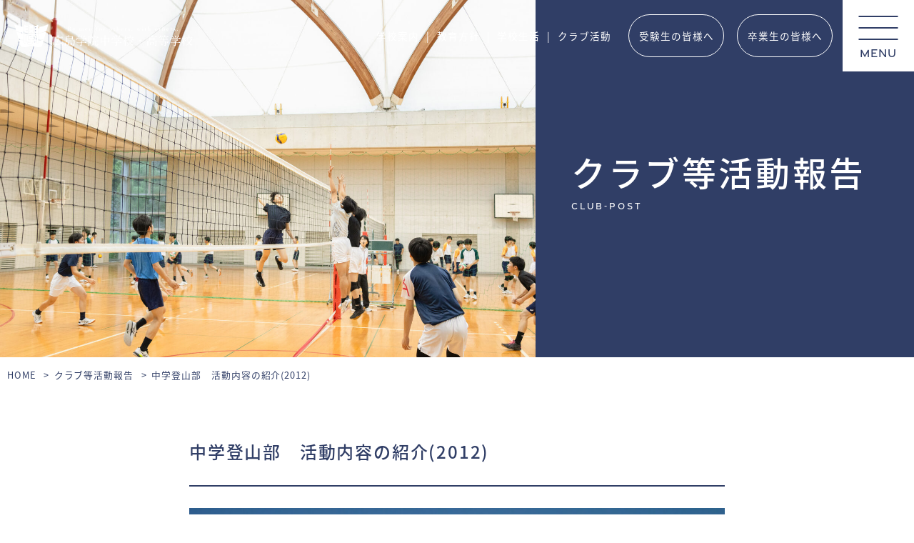

--- FILE ---
content_type: text/css
request_url: https://www.hiroshimagakuin.ed.jp/wp-content/themes/hiroshimagakuin2/css/page.css
body_size: 10808
content:
@charset "utf-8";
/* CSS Document */

/*トップコンテンツ*/
.page-top-contents{
	width: 100%;
	display: flex;
	flex-wrap: wrap;
	justify-content: space-between;
	align-items: center;
	background-color: #303e66;
}
.page-top-img{
	width: 750px;
	height: 500px;
	position: relative;
	overflow: hidden;
}
.page-top-img img{
	position: absolute;
	top: 50%;
	left: 50%;
	transform: translate(-50%,-50%);
	width: 100%;
	height: 100%;
	object-fit: cover;
}
.page-top-title{
	margin-left: 50px;
	width: calc(100% - 800px);
	color: #ffffff;
}
.page-top-title h1,
.page-top-title p.page-title{
	font-size: 3rem;
	font-weight: 500;
	letter-spacing: 0.075em;
}
.page-top-title p.En{
	margin-top: 6px;
	font-size: 0.8rem;
	font-weight: 300;
	letter-spacing: 0.22em;
}

/*パンくずリスト*/
.breadcrumb {
    width: calc(100% - 20px);
    margin: 15px auto 0;
}
.breadcrumb ul {
	color: #303e66;
    font-size: 0.8rem;
    letter-spacing: 0.075em;
}
.breadcrumb li {
    display: inline;
}
.breadcrumb li + li:before {
    content: ">";
    margin: 0.5em;
}


/*メインコンテンツ*/
main{
	padding: 80px 0 200px
}

/*ページコンテンツ*/
.page-wrap{
	width: 90%;
	max-width: 1100px;
	margin: 0 auto;
}

/*学校案内*/
.subpage-list{
	display: flex;
	justify-content: space-between;
	flex-wrap: wrap;
}
.subpage-list > li{
	width: calc(50% - 25px);
}
.subpage-list > li:nth-of-type(n+3){
	margin-top: 70px;
}
.subpage-thum{
	width: 100%;
	height: 350px;
	background-position: center center;
	background-size: cover;
}
.annai .subpage-thum.num1{
	background-image: url("../img/page/gaiyo.jpg");
}
.annai .subpage-thum.num2{
	background-image: url("../img/page/aisatsu.jpg");
}
.annai .subpage-thum.num3{
	background-image: url("../img/page/enkaku.jpg");
}
.annai .subpage-thum.num4{
	background-image: url("../img/page/symbol.jpg");
}
.annai .subpage-thum.num5{
	background-image: url("../img/page/kikin.jpg");
}
.annai .subpage-thum.num6{
	background-image: url("../img/page/access.jpg");
}
.annai .subpage-thum.num7{
	background-image: url("../img/page/shingaku.jpg");
}
.annai .subpage-thum.num8{
	background-image: url("../img/page/shisetsu.jpg");
}
.subpage-list h2{
	margin-top: 20px;
	text-align: center;
	color: #303e66;
	font-size: 2rem;
	font-weight: 500;
	letter-spacing: 0.075em;
}
.subpage-list p{
	text-align: justify;
	margin: 20px auto 0;
	width: 90%;
	font-size: 1rem;
	line-height: 1.8em;
	letter-spacing: 0.025em;
}
.subpage-link{
	width: 80%;
	margin: 20px auto 0;
}
.subpage-link li:not(:first-of-type){
	margin-top: 15px;
}
.subpage-link li a{
	display: block;
    text-align: center;
    font-size: 1rem;
	font-weight: 500;
    padding: 0em 2em;
    width: 100%;
    height: 60px;
    line-height: 56px;
    color: #303e66;
    border: 2px solid #303e66;
    -webkit-border-radius: 30px;
    border-radius: 30px;
    transition: .3s ease;
}
.subpage-link li a:hover{
	color: #ffffff;
	background-color: #303e66;
}

/*教育方針*/
.kyouiku .subpage-thum.num1{
	background-image: url("../img/page/policy.jpg");
}
.kyouiku .subpage-thum.num2{
	background-image: url("../img/page/ilp.jpg");
}
.kyouiku .subpage-thum.num3{
	background-image: url("../img/page/global.jpg");
}
.kyouiku .subpage-thum.num4{
	background-image: url("../img/page/cs.jpg");
}
.kyouiku .subpage-thum.num5{
	background-image: url("../img/page/religion.jpg");
}

/*学校生活*/
.seikatsu .subpage-thum.num1{
	background-image: url("../img/page/day.jpg");
	background-position: center top 25%;
}
.seikatsu .subpage-thum.num2{
	background-image: url("../img/page/year.jpg");
	background-position: center top 25%;
}
.seikatsu .subpage-thum.num3{
	background-image: url("../img/page/gyozi.jpg");
}
.seikatsu .subpage-thum.num4{
	background-image: url("../img/page/club.jpg");
}
.seikatsu .subpage-thum.num5{
	background-image: url("../img/page/setokai.jpg");
}

/*下層ページ用*/
h2.page{
    text-align: center;
    color: #303e66;
    font-size: 2rem;
    font-weight: 500;
    letter-spacing: 0.075em;
}
h2.page span{
	font-size: 0.7em;
}
.sub-title{
	text-align: center;
}
.sub-title h3{
	display: inline;
	padding: 0 0.5em;
    color: #303e66;
    font-size: 1.5rem;
    font-weight: 500;
    letter-spacing: 0.075em;
	background: linear-gradient(#d6d8e0, #d6d8e0) right bottom / 100% 0.5em no-repeat;
}


/*アクセス*/
.map-con{
	
}
.map{
	margin-top: 30px;
}
.map iframe{
	width: 100%;
	height: 450px;
}
.map-link{
	display: block;
    margin: 35px auto 0;
    text-align: center;
    font-size: 1rem;
    font-weight: 500;
    padding: 0em 2em;
    width: 400px;
    height: 60px;
    line-height: 56px;
    color: #303e66;
    border: 2px solid #303e66;
    border-radius: 30px;
    -webkit-border-radius: 30px;
    transition: .3s ease;
	position: relative;
}
.map-link::after{
	position: absolute;
	top: 50%;
	right: 15px;
	z-index: 1;
	transform: translateY(-50%);
	font: var(--fa-font-solid);
    content: "\f08e";
}
.map-link:hover{
	color: #ffffff;
	background-color: #303e66;
}
.submap-con{
	margin-top: 80px;
}
.submap{
	width: 100%;
	max-width: 750px;
	margin: 30px auto 0;
}
.submap + .sub-title{
	margin-top: 60px;
}
.access-list{
	width: 100%;
	max-width: 750px;
	margin: 30px auto 0;
}
.access-list dt{
	color: #303e66;
    font-size: 1.25rem;
    font-weight: 500;
    letter-spacing: 0.075em;
}
.access-list dd{
    font-size: 1rem;
	line-height: 2em;
}
.access-list dd + dt{
	margin-top: 1em;
}
.access-link-wrap{
	margin-top: 80px;
}
.access-link{
	width: 100%;
	max-width: 750px;
	margin: 30px auto 0;
}
.access-link li a{
	display: block;
    text-align: center;
    font-size: 1rem;
    font-weight: 500;
    padding: 0em 2em;
    width: 100%;
    height: 60px;
    line-height: 56px;
    color: #303e66;
    border: 2px solid #303e66;
    -webkit-border-radius: 30px;
    border-radius: 30px;
    transition: .3s ease;
	position: relative;
}
.access-link li a::after{
	position: absolute;
	top: 50%;
	right: 15px;
	z-index: 1;
	transform: translateY(-50%);
	font: var(--fa-font-solid);
    content: "\f08e";
}
.access-link li a:hover{
	color: #ffffff;
	background-color: #303e66;
}
.access-link li:not(:first-of-type) {
    margin-top: 15px;
}


/*学校長挨拶*/
.aisatsu > p{
	margin-top: 30px;
	font-size: 1rem;
    line-height: 2em;
}
.principal-img{
	margin-top: 40px;
	position: relative;
	width: 100%;
	height: 450px;
	background-image: url("../img/page/aisatsu.jpg");
	background-position: center center;
	background-size: cover;
}
.principal-bio{
	position: absolute;
	bottom: 15px;
	left: 15px;
	z-index: 1;
	color: #ffffff;
}
.principal-bio span{
	font-size: 1rem;
	font-weight: 500;
	letter-spacing: 0.075em;
}
.principal-bio p{
	font-size: 2rem;
	font-weight: 500;
	letter-spacing: 0.075em;
}


/*設立母体・沿革*/
.enkaku > p{
	margin-top: 30px;
	font-size: 1rem;
    line-height: 2em;
}
.enkaku > p + h2,
.jesuits-con + h2{
	margin-top: 80px;
}
.jesuits-con{
	margin-top: 30px;
	padding: 40px;
	border: 3px solid #303e66;
	-webkit-border-radius: 20px;
	border-radius: 20px;
	position: relative;
	display: flex;
	flex-wrap: wrap;
	justify-content: space-between;
	align-items: center;
}
.jesuits-con-title{
	position: absolute;
	top: 0px;
	left: 50%;
	transform: translate(-50%,-50%);
	text-align: center;
	width: 100%;
}
.jesuits-con-title h3{
	display: inline-block;
	color: #303e66;
    font-size: 1.5rem;
    font-weight: 500;
    letter-spacing: 0.075em;
	line-height: 1em;
	padding: 0 0.5em;
	background-color: #ffffff;
}
.jesuits-con-img{
	width: 180px;
}
.jesuits-con-text{
	width: calc(100% - 200px);
}
.jesuits-con-text p{
	font-size: 1rem;
    line-height: 2em;
}
.history-con{
	margin-top: 30px;
}
.history-con > ul{
	position: relative;
	padding-bottom: 60px;
}
.history-con > ul::before{
	content: "";
	position: absolute;
	top: 5px;
	left: 255px;
	z-index: 1;
	transform: translateX(-50%);
	width: 3px;
	height: 100%;
	background-color: #303e66;
}
.history-con > ul > li{
	display: flex;
	justify-content: space-between;
}
.history-con > ul > li:not(:first-of-type){
	margin-top: 60px;
}
.history-con > ul li .history-con-left{
	width: 220px;
	text-align: right;
	color: #303e66;
	font-size: 1.8rem;
	font-weight: 500;
	letter-spacing: 0.075em;
	line-height: 1em;
}
.history-con > ul li .history-con-right{
	width: calc(100% - 290px);
	position: relative;
}
.history-con > ul li .history-con-right::before{
	content: "";
	position: absolute;
	top: 5px;
	left: -35px;
	z-index: 2;
	transform: translateX(-50%);
	width: 22px;
	height: 22px;
	background-color: #ffffff;
	border: 3px solid #303e66;
	-webkit-border-radius: 50%;
	border-radius: 50%;
}
.history-con > ul li .history-con-right p{
	font-size: 1rem;
    line-height: 2em;
}
.history-con-img{
	margin-top: 10px;
}
.history-con-img li{
	width: 185px;
	margin-right: 10px;
}


/*学校概要*/
.gaiyo-table{
	margin-top: 30px;
	border-collapse: collapse;
	width: 100%;
}
.gaiyo-table th,
.gaiyo-table td{
	font-size: 1.25rem;
    letter-spacing: 0.075em;
	padding: 2em 1em;
}
.gaiyo-table th{
	color: #303e66;
	font-weight: 500;
	border-bottom: 3px solid #303e66;
}
.gaiyo-table td{
	font-weight: 300;
	border-bottom: 3px solid #c5c5c5;
}
.gaiyo-table + h2,
.gaiyo > dl + h2{
	margin-top: 80px;
}
.system-map{
	margin: 30px auto 0;
	width: 100%;
	max-width: 750px;
}
.gaiyo > dl{
	margin-top: 60px;
	width: 100%;
}
.gaiyo > dl dt{
	color: #303e66;
    font-size: 1.25rem;
    font-weight: 500;
    letter-spacing: 0.075em;
}
.gaiyo > dl dt:nth-of-type(even){
	color: #d6aa2f;
}
.gaiyo > dl dd{
    font-size: 1rem;
	line-height: 2em;
}
.gaiyo > dl dd + dt{
	margin-top: 1em;
}
.gaiyo > p.min{
	margin: 30px auto 0;
	width: 100%;
	max-width: 750px;
    font-size: 1rem;
    line-height: 2em;
}
.gaiyo .sub-title{
	margin-top: 60px;
}
.sister-school{
	margin-top: 30px;
	display: flex;
	justify-content: center;
	flex-wrap: wrap;
}
.sister-school li{
	width: calc(100% / 3 - 10px);
	margin: 0 5px;
}
.sister-school li a{
	display: flex;
    justify-content: center;
    align-items: center;
    font-size: 1rem;
    font-weight: 500;
    padding: 0em 2em;
    width: 100%;
    height: 90px;
    line-height: 86px;
    color: #303e66;
    border: 2px solid #303e66;
    -webkit-border-radius: 45px;
    border-radius: 45px;
    transition: .3s ease;
    position: relative;
}
.sister-school li a:hover{
	color: #ffffff;
	background-color: #303e66;
}
.sister-school li a img{
    width: 40px;
    object-fit: contain;
    margin-right: 8px;
}

/*奨学金制度*/
.scholarship-list{
	margin-top: 30px;
	position: relative;
}
.scholarship-list::before{
	content: "";
	position: absolute;
	top: 0;
	left: 50%;
	z-index: 0;
	transform: translateX(-50%);
	width: 150px;
	height: calc(100% - 120px);
	background-color: #303e66;
}
.scholarship-list::after{
	content: "";
	position: absolute;
	bottom: 60px;
	left: 50%;
	z-index: 0;
	transform: translateX(-50%);
	width: 150px;
	height: 60px;
	background-color: #303e66;
	clip-path: polygon(50% 100%, 0 0, 100% 0);
}
.scholarship-list ul{
	position: relative;
	z-index: 2;
}
.scholarship-list li{
	width: 100%;
	padding: 60px 40px;
	background-color: #ffffff;
	border: 3px solid #303e66;
	-webkit-border-radius: 20px;
	border-radius: 20px;
}
.scholarship-list li:not(:first-of-type){
	margin-top: 40px;
}
.scholarship-list li h3{
	text-align: center;
	color: #303e66;
	font-size: 1.5rem;
    font-weight: 500;
    letter-spacing: 0.075em;
}
.scholarship-list li p{
	margin-top: 10px;
	font-size: 1rem;
    line-height: 2em;
}
.scholarship-list ul + p{
	margin-top: 150px;
	text-align: center;
	color: #303e66;
	font-size: 1.5rem;
    font-weight: 500;
    letter-spacing: 0.075em;
}


/*卒業生の進路*/
.shingaku .sub-title{
	margin-top: 30px;
}
.shingaku .sub-title h3{
	background: none;
}
.shingaku .sub-title h3 span{
    background: linear-gradient(#d6d8e0, #d6d8e0) right bottom / 100% 0.5em no-repeat;
}
.shinro-table{
	margin-top: 30px;
	width: 100%;
	border-collapse: collapse;
}
.shinro-table th,
.shinro-table td{
	width: calc(100% / 3);
	text-align: center;
	font-size: 1.25rem;
    letter-spacing: 0.075em;
    padding: 1em;
}
.shinro-table td:nth-of-type(1){
	color: #303e66;
	font-weight: 500;
	border-bottom: 3px solid #303e66;
}
.shinro-table td:nth-of-type(2),
.shinro-table td:nth-of-type(3){
	font-weight: 300;
    border-bottom: 3px solid #c5c5c5;
}
.shinro-total{
	margin-top: 60px;
	text-align: center;
}
.shinro-total p{
	color: #303e66;
    font-size: 2rem;
    font-weight: 500;
    letter-spacing: 0.075em;
}
.shinro-total p span{
	font-size: 1.5em;
	padding: 0 0.25em;
}
p.shinro-coution{
	margin-top: 30px;
	font-size: 1rem;
	line-height: 2em;
}


/*施設案内*/
.shisetsu-map{
	margin-top: 30px;
}
.new-build{
	margin-top: 30px;
}
.new-build > p{
	text-align: justify;
    margin-top: 20px;
    font-size: 1rem;
    line-height: 1.8em;
    letter-spacing: 0.025em;
}
.new-build-link{
	display: block;
	margin-top: 30px;
}
.main-shisetsu{
	margin-top: 70px;
}
.main-shisetsu li{
	position: relative;
}
.main-shisetsu li:not(:first-of-type){
	margin-top: 70px;
}
.main-shisetsu li .shisetsu-name{
	position: absolute;
	top: 0;
	left: 0;
	z-index: 1;
	font-size: 1rem;
    line-height: 1.8em;
    letter-spacing: 0.025em;
	padding: 0.75em 1.5em;
	color: #ffffff;
	background-color: rgba(0,0,0,0.45);
}
.main-shisetsu li p{
	text-align: justify;
    margin-top: 20px;
    font-size: 1rem;
    line-height: 1.8em;
    letter-spacing: 0.025em;
}
.shisetsu-gallery{
	margin-top: 60px;
	display: flex;
	flex-wrap: wrap;
	justify-content: space-between;
}
.shisetsu-gallery li{
	width: calc(100% / 3 - 20px);
}
.shisetsu-gallery li:nth-of-type(n+4){
	margin-top: 40px;
}
.shisetsu-gallery li a{
	display: block;
	width: 100%;
	position: relative;
}
.shisetsu-gallery li a::before{
	content: "";
	position: absolute;
	top: 0;
	left: 0;
	z-index: 1;
	width: 100%;
	height: 100%;
	background-color: rgba(0,0,0,0.6);
	transition: .3s ease;
	opacity: 0;
}
.shisetsu-gallery li a:hover::before{
	opacity: 1;
}
.shisetsu-gallery li a::after{
	font: var(--fa-font-solid);
    content: "\f00e";
	position: absolute;
	bottom: 10px;
	right: 10px;
	z-index: 2;
	color: #ffffff;
	font-size: 20px;
}
.shisetsu-gallery li p{
	margin-top: 15px;
	text-align: center;
	color: #303e66;
	font-size: 1.25rem;
    font-weight: 500;
    letter-spacing: 0.075em;
}


/*校章・校歌・制服*/
.emblem-logo{
	margin: 30px auto 0;
	width: 180px;
}
.emblem > p{
	text-align: center;
	margin-top: 30px;
	font-size: 1rem;
	line-height: 2em;
}
.song{
	margin-top: 80px;
}
.song .sheet{
	margin: 30px auto 0;
	width: 100%;
	max-width: 400px;
}
.song audio{
	display: block;
	margin: 30px auto 0;
	width: 100%;
	max-width: 400px;
}
.song .lyrics{
	margin: 80px auto 0;
	width: 100%;
	max-width: 750px;
}
.song .lyrics ul{
	display: flex;
	flex-direction: row-reverse;/* 右から左へ並べる */
	justify-content: space-between;
	width: 100%;
}
.song .lyrics ul li{
	writing-mode: vertical-rl; /* 縦書き（右から左へ） */
	width: calc(100% / 3 - 20px); 
	font-size: 1rem;
	line-height: 2.5em;
	position: relative;
}
.lyrics li::before {
	position: absolute;
	top: 0;
	right: 0;
	transform: translateY(-200%);
}
.lyrics li:nth-child(1)::before {
	content: "一";
}
.lyrics li:nth-child(2)::before {
	content: "二";
}
.lyrics li:nth-child(3)::before {
	content: "三";
}
.uniform{
	margin-top: 80px;
}
.uniform > p{
	margin-top: 30px;
	font-size: 1rem;
	line-height: 2em;
}
.uniform-list{
	margin: 80px auto 0;
	width: 100%;
	max-width: 750px;
}
.uniform-list ul li{
	
}
.uniform-list ul li:nth-of-type(2){
	margin-top: 60px;
}
.uniform-img{
	position: relative;
}
.uniform-img h3{
	display: inline-block;
	position: absolute;
	top: 0;
	left: 50%;
	z-index: 1;
	transform: translate(-50%,-50%);
	text-align: center;
	width: 200px;
	height: 40px;
	font-size: 1.2rem;
	line-height: 34px;
	color: #303e66;
	background-color: #ffffff;
	border: 3px solid #303e66;
	-webkit-border-radius: 20px;
	border-radius: 20px;
}
.uniform-img + p{
	margin-top: 8px;
	text-align: center;
	font-size: 1rem;
	line-height: 2em;
}

/*クラブ活動*/
.club-page + .club-report{
	margin-top: 80px;
}
.club-report > ul{
	margin-top: 30px;
	display: flex;
	flex-wrap: wrap;
	justify-content: space-between;
}
.club-report > ul > li{
	width: calc(25% - 20px);
}
.club-report > ul > li .day{
	font-size: 0.7rem;
	letter-spacing: 0.075em;
}
.club-report > ul > li .report-img{
	position: relative;
}
.club-report > ul > li a{
	opacity: 1;
	transition: .3s ease;
}
.club-report > ul > li a:hover{
	opacity: 0.5;
}
.club-report > ul > li .report-cate{
	position: absolute;
	display: inline-block;
	top: 0;
	left: 0;
	z-index: 1;
	color: #ffffff;
	background-color: #d6aa2f;
	padding: 0.25em 0.5em;
	font-size: 0.7rem;
	letter-spacing: 0.075em;
	width: auto;
}
.club-report > ul > li .report-img + a{
	display: block;
	margin-top: 8px;
}
.club-report > ul > li h3{
	color: #303e66;
	font-size: 1rem;
	line-height: 1.8em;
	letter-spacing: 0.025em;
}
.report-link{
	display: block;
    margin: 35px auto 0;
    text-align: center;
    font-size: 1rem;
    font-weight: 500;
    padding: 0em 2em;
    width: 100%;
	max-width: 750px;
    height: 60px;
    line-height: 56px;
    color: #303e66;
    border: 2px solid #303e66;
    border-radius: 30px;
    -webkit-border-radius: 30px;
    transition: .3s ease;
    position: relative;
}
.report-link::after {
    position: absolute;
    top: 50%;
    right: 20px;
    z-index: 1;
    transform: translateY(-50%);
    font: var(--fa-font-brands);
    content: "\f16d";
	font-size: 1.5rem;
}
.report-link:hover{
	color: #ffffff;
	background-color: #303e66;
}
.club-con{
	margin-top: 80px;
}
.club-con > ul{
	margin-top: 30px;
    display: flex;
    flex-wrap: wrap;
    justify-content: flex-start;
}
.club-con > ul li{
	width: calc(100% / 3 - 20px);
	margin: 0 10px;
}
.club-con > ul li:nth-of-type(n+4) {
    margin-top: 40px;
}
.club-con > ul li img{
	width: 100%;
	height: 220px;
	object-fit: cover;
	vertical-align: middle;
}
.club-con > ul li .club-con-link{
	margin-top: 25px;
	display: block;
    text-align: center;
    font-size: 1rem;
    font-weight: 500;
    padding: 0em 2em;
    width: 100%;
    height: 60px;
    line-height: 56px;
    color: #303e66;
    border: 2px solid #303e66;
    -webkit-border-radius: 30px;
    border-radius: 30px;
    transition: .3s ease;
}
.club-con > ul li .club-con-link:hover{
	color: #ffffff;
	background-color: #303e66;
}
.club-page{
	padding: 30px 0;
}
.club-page.sample{
	padding: 150px 0;
    text-align: center;
    background-color: #E3E3E3;
}



/*学院の1日*/
section.day{
	position: relative;
	margin: 0 auto;
	width: 100%;
	max-width: 750px;
}
section.day::before{
	content: "";
    position: absolute;
    top: 0;
    left: 35px;
    z-index: 1;
    transform: translateX(-50%);
    width: 3px;
    height: 100%;
    background-color: #303e66;
}
.day-list{
	width: 100%;
	padding-left: 70px;
}
.day-list li:not(:first-of-type){
	margin-top: 80px;
}
.day-list li.rest{
	background-color: #d7d7d7;
	text-align: center;
	padding: 2em;
	color: #303e66;
    font-size: 2rem;
    font-weight: 500;
    letter-spacing: 0.075em;
	position: relative;
}
.day-list li.rest::before{
	content: "";
	position: absolute;
	top: 50%;
	left: 1px;
	transform: translate(-100%,-50%);
	z-index: 1;
	width: 30px;
	height: 40px;
	clip-path: polygon(100% 0, 100% 100%, 0 50%);
	background-color: #d7d7d7;
}
.day-list li.rest span{
	font-size: 0.8em;
}
.day-list li span{
	display: block;
	margin-top: 25px;
	color: #303e66;
	font-size: 1.2rem;
	font-weight: 500;
	letter-spacing: 0.075em;
}
.day-list li h2{
	margin-top: 15px;
	color: #303e66;
    font-size: 2rem;
    font-weight: 500;
    letter-spacing: 0.075em;
	position: relative;
}
.day-list li h2::before{
	content: "";
    position: absolute;
    top: 15px;
    left: -35px;
    z-index: 2;
    transform: translateX(-50%);
    width: 22px;
    height: 22px;
    background-color: #ffffff;
    border: 3px solid #303e66;
    -webkit-border-radius: 50%;
    border-radius: 50%;
}
.day-list li h2 + p{
	margin-top: 20px;
	font-size: 1rem;
	line-height: 2em;
}
.day-img{
	position: relative;
}
.day-img-deco{
	position: absolute;
	bottom: 0;
	right: 0;
	z-index: 1;
	width: 45%;
	transform: translate(10%,10%);
	border: 3px solid #ffffff;
}



/*行事予定*/
.gyozi-cale{
	margin: 30px auto 0;
	width: 100%;
	max-width: 750px;
}
.gyozi-cale iframe{
	width: 100%;
	height: 700px;
}
.gyozi-cale + .sub-title{
	margin-top: 80px;
}
.gyozi-link{
	width: 100%;
    max-width: 750px;
    margin: 30px auto 0;
}
.gyozi-link li:not(:first-of-type) {
    margin-top: 15px;
}
.gyozi-link li a{
    display: block;
    text-align: center;
    font-size: 1rem;
    font-weight: 500;
    padding: 0em 2em;
    width: 100%;
    height: 60px;
    line-height: 56px;
    color: #303e66;
    border: 2px solid #303e66;
    -webkit-border-radius: 30px;
    border-radius: 30px;
    transition: .3s ease;
    position: relative;
}
.gyozi-link li a:hover{
	color: #ffffff;
	background-color: #303e66;
}
.gyozi-link li a::after{
    position: absolute;
    top: 50%;
    right: 20px;
    z-index: 1;
    transform: translateY(-50%);
    font: var(--fa-font-solid);
    content: "\f1c1";
	font-size: 1.2rem;
}
.gyozi-link li p{
	margin-top: 8px;
	text-align: center;
	font-size: 0.9rem;
	letter-spacing: 0.075em;
}

/*生徒会活動*/
.single-report{
	
}
.single-report li a{
	display: block;
	padding: 1.5em 9em 1.5em 0;
	border-bottom: 3px solid #303e66;
	display: flex;
	flex-wrap: wrap;
	align-items: center;
	position: relative;
	transition: .3s ease;
}
.single-report li a::before{
	content: "詳しくはこちら ＞";
	position: absolute;
	top: 50%;
	right: 0;
	z-index: 1;
	transform: translateY(-50%);
	color: #303e66;
	font-size: 1rem;
	font-weight: 500;
	line-height: 1em;
}
.single-report li a:hover{
	background-color: #d6d8e0;
}
.single-report li a span{
	font-size: 0.8rem;
	letter-spacing: 0.13em;
	margin-right: 1em;
}
.single-report li a h2{
	color: #303e66;
	font-size: 1rem;
	font-weight: 500;
	letter-spacing: 0.025em;
}
.single-report li a.link-thumb {
	display: flex;
	flex-wrap: wrap;
	gap: 15px;
}
.single-report li a.link-thumb img{
	width: 200px;
}
.single-report li a.link-thumb div{
	flex: 1;
	padding-right: 140px;
}

/*
.post-page-num{
	margin-top: 60px;
	display: flex;
	justify-content: center;
}
.post-page-num li{
	width: 50px;
	height: 50px;
	margin: 0 7px;
}
.post-page-num li a{
	display: block;
	width: 100%;
	height: 100%;
	text-align: center;
	border: 1px solid #303e66;
	-webkit-border-radius: 50%;
	border-radius: 50%;
	color: #303e66;
	font-size: 1.5rem;
	font-weight: 500;
	line-height: 48px;
	transition: .3s ease;
}
.post-page-num li.now a{
	color: #ffffff;
	background-color: #303e66;
}
.post-page-num li a:hover{
	color: #ffffff;
	background-color: #303e66;
}
*/

.pagination{
	margin-top: 60px;
	display: flex;
	justify-content: center;
	position: relative;
	overflow: hidden;
}
.pagination li{
	width: 50px;
	height: 50px;
	margin: 0 7px;
}
.pagination li span,
.pagination li a{
	display: block;
	width: 100%;
	height: 100%;
	text-align: center;
	border: 1px solid #303e66;
	-webkit-border-radius: 50%;
	border-radius: 50%;
	color: #303e66;
	font-size: 1.5rem;
	font-weight: 500;
	line-height: 48px;
	transition: .3s ease;
}
.pagination li.active span{
	color: #ffffff;
	background-color: #303e66;
}
.pagination li a:hover{
	color: #ffffff;
	background-color: #303e66;
}


/*学院の1年*/
section.year{
	position: relative;
	margin: 0 auto;
	width: 100%;
	max-width: 750px;
	padding-bottom: 60px;
}
section.year::before{
	content: "";
    position: absolute;
    top: 15px;
    left: 35px;
    z-index: 1;
    transform: translateX(-50%);
    width: 3px;
    height: 100%;
    background-color: #303e66;
}
.year-list{
	width: 100%;
	padding-left: 70px;
}
.year-list > li:not(:first-of-type){
	margin-top: 80px;
}
.year-list > li h2{
	color: #303e66;
    font-size: 2rem;
    font-weight: 500;
    letter-spacing: 0.075em;
	position: relative;
}
.year-list > li h2::before{
	content: "";
    position: absolute;
    top: 15px;
    left: -35px;
    z-index: 2;
    transform: translateX(-50%);
    width: 22px;
    height: 22px;
    background-color: #ffffff;
    border: 3px solid #303e66;
    -webkit-border-radius: 50%;
    border-radius: 50%;
}
.year-list > li > p{
	margin-top: 10px;
	color: #303e66;
	font-size: 1rem;
	line-height: 1.8em;
}
.year-list > li > span{
	margin-top: 8px;
	font-size: 0.8em;
}
.month-event{
	margin-top: 15px;
	display: flex;
	flex-wrap: wrap;
}
.month-event li{
	width: calc(100% / 2 - 20px);
	margin-right: 20px;
}
.month-event li h3{
	margin-top: 10px;
	color: #303e66;
    font-size: 1rem;
    font-weight: 500;
    letter-spacing: 0.075em;
}
.month-event li p{
	font-size: 0.8rem;
	line-height: 1.8em;
}
.month-event li a{
	display: block;
	width: 100%;
	position: relative;
}
.month-event li a::before{
	content: "";
	position: absolute;
	top: 0;
	left: 0;
	z-index: 1;
	width: 100%;
	height: 100%;
	background-color: rgba(0,0,0,0.6);
	transition: .3s ease;
	opacity: 0;
}
.month-event li a:hover::before{
	opacity: 1;
}
.month-event li a::after{
	font: var(--fa-font-solid);
    content: "\f00e";
	position: absolute;
	bottom: 10px;
	right: 10px;
	z-index: 2;
	color: #ffffff;
	font-size: 20px;
}
.month-event li a img{
	width: 100%;
	height: 220px;
	object-fit: cover;
}


/*社会奉仕*/
.social p{
	margin-top: 30px;
	font-size: 1rem;
	line-height: 2em;
}
.social p span{
	color: #d6aa2f;
}
.cs .active{
	margin-top: 80px;
}
.cs .active h2 + .sub-title{
	margin-top: 30px;
}
.main-active-list{
	margin-top: 30px;
	display: flex;
	flex-wrap: wrap;
	justify-content: space-between;
}
.main-active-list li{
	width: 100%;
}
.main-active-list li:nth-of-type(n+2){
	margin-top: 60px;
}
.main-active-list li img{
	width: 100%;
	height: 450px;
	object-fit: cover;
}
.main-active-list li h4{
	margin-top: 15px;
	text-align: center;
	width: 100%;
	color: #303e66;
	font-size: 1.25rem;
	font-weight: 500;
	letter-spacing: 0.075em;
}
.main-active-list li p{
	text-align: center;
	margin-top: 15px;
	font-size: 1rem;
	line-height: 2em;
}
.main-active-list + .sub-title,
.sub-active-list + .sub-title{
	margin-top: 80px;
}
.sub-active-list{
	margin-top: 80px;
	text-align: center;
}
.sub-active-list p{
	display: inline-block;
	text-align: left;
	font-size: 1.25rem;
	line-height: 2em;
	font-weight: 300;
	letter-spacing: 0.075em;
}


/*���ی�*/
.global > p{
	font-size: 1rem;
	line-height: 2em;
}
.training{
	margin-top: 80px;
}
.training > h2 + p{
	margin-top: 30px;
	text-align: center;
	font-size: 1rem;
	line-height: 2em;
}
.training-purpose{
	margin-top: 45px;
	padding: 40px;
	border: 3px solid #303e66;
	-webkit-border-radius: 20px;
	border-radius: 20px;
	position: relative;
	text-align: center;
}
.training-purpose-title{
	position: absolute;
	top: 0px;
	left: 50%;
	transform: translate(-50%,-50%);
	text-align: center;
	width: 100%;
}
.training-purpose-title h3{
	display: inline-block;
	color: #303e66;
    font-size: 1.5rem;
    font-weight: 500;
    letter-spacing: 0.075em;
	line-height: 1em;
	padding: 0 0.5em;
	background-color: #ffffff;
}
.training-purpose p{
	display: inline-block;
	text-align: left;
	font-size: 1.25rem;
    line-height: 2em;
}
.global-gallery{
	margin-top: 30px;
	display: flex;
	flex-wrap: wrap;
	justify-content: space-between;
}
.global-gallery li{
	width: 50%;
	height: 350px;
	background-position: center center;
	background-size: cover;
}
.global-gallery li.num1{
	background-image: url("../img/page/kyoiku/global/01.jpg");
	width: 100%;
	height: 450px;
}
.global-gallery li.num2{
	background-image: url("../img/page/kyoiku/global/02.jpg");
}
.global-gallery li.num3{
	background-image: url("../img/page/kyoiku/global/03.jpg");
	width: 100%;
	height: 450px;
}
.global-gallery li.num4{
	background-image: url("../img/page/kyoiku/global/04.jpg");
}
.global-gallery li.num5{
	background-image: url("../img/page/kyoiku/global/11.jpg");
	width: 100%;
	height: 450px;
}
.global-gallery li.num6{
	background-image: url("../img/page/kyoiku/global/12.jpg");
}
.global-gallery li.num7{
	background-image: url("../img/page/kyoiku/global/13.jpg");
}
.global-gallery li.num8{
	background-image: url("../img/page/kyoiku/global/14.jpg");
}
.global-gallery li.num9{
	background-image: url("../img/page/kyoiku/global/15.jpg");
}
.global-gallery li.num10{
	background-image: url("../img/page/kyoiku/global/16.jpg");
}
.global-gallery li.num11{
	background-image: url("../img/page/kyoiku/global/17.jpg");
}
.global-gallery li.num12{
	background-image: url("../img/page/kyoiku/global/18.jpg");
}
.global-gallery + .sub-title{
	margin-top: 80px;
}
.global .sub-title + p{
	margin-top: 30px;
	text-align: center;
	font-size: 1rem;
	line-height: 2em;
}
.exchange{
	margin-top: 80px;
}
.exchange-list{
	margin-top: 30px;
	text-align: center;
}
.exchange-list p{
	display: inline-block;
	text-align: left;
	font-size: 1.25rem;
	line-height: 2em;
	font-weight: 300;
	letter-spacing: 0.075em;
}

/*ILP*/
.ilp p{
	margin-top: 30px;
	font-size: 1rem;
	line-height: 2em;
}
.ilp p + h2{
	margin-top: 80px;
}
.ilp-list-wrap{
	position: relative;
	margin: 0 auto;
	width: 100%;
	padding-bottom: 60px;
}
.ilp-list-wrap::before{
	content: "";
    position: absolute;
    top: 15px;
    left: 35px;
    z-index: 1;
    transform: translateX(-50%);
    width: 3px;
    height: 100%;
    background-color: #303e66;
}
.ilp-list{
	margin-top: 30px;
	width: 100%;
	padding-left: 70px;
}
.ilp-list > li:not(:first-of-type){
	margin-top: 80px;
}
.ilp-list > li h2{
	color: #303e66;
    font-size: 2rem;
    font-weight: 500;
    letter-spacing: 0.075em;
	position: relative;
}
.ilp-list > li h2::before{
	content: "";
    position: absolute;
    top: 15px;
    left: -35px;
    z-index: 2;
    transform: translateX(-50%);
    width: 22px;
    height: 22px;
    background-color: #ffffff;
    border: 3px solid #303e66;
    -webkit-border-radius: 50%;
    border-radius: 50%;
}
.ilp-list > li > p{
	margin-top: 10px;
	color: #303e66;
	font-size: 1rem;
	line-height: 1.8em;
}
.ilp-list > li > span{
	margin-top: 8px;
	font-size: 0.8em;
}
.year-event{
	margin-top: 15px;
	display: flex;
	flex-wrap: wrap;
}
.year-event li{
	width: calc(100% / 3 - 20px);
	margin-right: 20px;
}
.year-event li h3{
	margin-top: 10px;
    font-size: 1rem;
    font-weight: 500;
    letter-spacing: 0.075em;
}
.year-event li a{
	display: block;
	width: 100%;
	position: relative;
}
.year-event li a::before{
	content: "";
	position: absolute;
	top: 0;
	left: 0;
	z-index: 1;
	width: 100%;
	height: 100%;
	background-color: rgba(0,0,0,0.6);
	transition: .3s ease;
	opacity: 0;
}
.year-event li a:hover::before{
	opacity: 1;
}
.year-event li a::after{
	font: var(--fa-font-solid);
    content: "\f00e";
	position: absolute;
	bottom: 10px;
	right: 10px;
	z-index: 2;
	color: #ffffff;
	font-size: 20px;
}
.year-event li a img{
	width: 100%;
	height: 220px;
	object-fit: cover;
}


/*イエズス会教育活動*/
.religion > p{
	margin-top: 30px;
	font-size: 1rem;
	line-height: 2em;
}
.religion > p + .sub-title,
.religion-event-list-wrap + .sub-title{
	margin-top: 80px;
}
.religion-year-list{
	margin-top: 30px;
	display: flex;
	flex-wrap: wrap;
}
.religion-year-list li{
	width: calc(100% / 3 - 20px);
	margin: 0 10px;
	padding: 30px;
	border: 3px solid #303e66;
	-webkit-border-radius: 20px;
	border-radius: 20px;
	text-align: center;
}
.religion-year-list li:nth-of-type(n+4){
	margin-top: 30px;
}
.religion-year-list li h4{
	color: #303e66;
    font-size: 2rem;
    font-weight: 500;
    letter-spacing: 0.075em;
}
.religion-year-list li p{
	margin-top: 15px;
	color: #303e66;
    font-size: 1rem;
    font-weight: 500;
    letter-spacing: 0.075em;
}
.religion-year-list li span{
	display: block;
	margin-top: 15px;
	font-size: 0.8rem;
    line-height: 1.8em;
}
.religion-event-list-wrap{
	margin-top: 60px;
	padding: 40px;
	background-color: #f3f3f3;
	-webkit-border-radius: 20px;
	border-radius: 20px;
}
.religion-event-list-wrap ul{
	display: flex;
    flex-wrap: wrap;
    justify-content: space-between;
}
.religion-event-list-wrap ul li{
	width: calc(100% / 3 - 20px);
}
.religion-event-list-wrap ul li:nth-of-type(n+4){
	margin-top: 30px;
}
.religion-event-list-wrap ul li h4{
	margin-top: 10px;
    color: #303e66;
    font-size: 1rem;
    font-weight: 500;
    letter-spacing: 0.075em;
}
.religion-event-list-wrap ul li p{
	font-size: 0.8rem;
    line-height: 1.8em;
}
.religion-event-list-wrap ul li img{
	width: 100%;
	height: 220px;
	object-fit: cover;
}
.visit-list{
	margin-top: 30px;
    text-align: center;
}
.visit-list p{
	display: inline-block;
    text-align: left;
    font-size: 1.25rem;
    line-height: 2em;
    font-weight: 300;
    letter-spacing: 0.075em;
}

/*理念*/
.policy h2 + p{
	margin-top: 30px;
	text-align: center;
	font-size: 1.25rem;
	line-height: 2em;
}
.policy-img{
	margin-top: 30px;
}
.policy-img > p{
	margin-top: 15px;
	font-size: 1rem;
	line-height: 2em;
}
.policy-img + h2,
.policy-list + .sub-title{
	margin-top: 80px;
}
.policy-copy{
	margin-top: 60px;
	text-align: center;
}
.policy-copy h3{
	font-size: 2.5rem;
	letter-spacing: 0.075em;
}
.policy-copy p{
	font-size: 1.25rem;
	letter-spacing: 0.22em;
}
.policy-list{
	margin-top: 60px;
	padding: 40px;
	border: 3px solid #303e66;
	-webkit-border-radius: 20px;
	border-radius: 20px;
	position: relative;
	text-align: center;
}
.policy-list-title{
	position: absolute;
	top: 0px;
	left: 50%;
	transform: translate(-50%,-50%);
	text-align: center;
	width: 100%;
}
.policy-list-title h3{
	display: inline-block;
	color: #303e66;
    font-size: 1.5rem;
    font-weight: 500;
    letter-spacing: 0.075em;
	line-height: 1em;
	padding: 0 0.5em;
	background-color: #ffffff;
}
.policy-list p{
	display: inline-block;
	text-align: left;
	font-size: 1.25rem;
    line-height: 2em;
}
.policy .sub-title + p{
	margin-top: 30px;
	text-align: center;
	font-size: 1rem;
	line-height: 2em;
}
.policy-link-wrap{
	margin-top: 30px;
	display: flex;
    justify-content: space-between;
    flex-wrap: wrap;
}
.policy-link-wrap li{
	width: calc(50% - 25px);
}
.policy-link-wrap li:nth-of-type(n+3){
	margin-top: 70px;
}
.policy-link-thum{
	width: 100%;
    height: 350px;
    background-position: center center;
    background-size: cover;
}
.policy-link-thum.num1{
	background-image: url("../img/page/ilp.jpg");
}
.policy-link-thum.num2{
	background-image: url("../img/page/global.jpg");
}
.policy-link-thum.num3{
	background-image: url("../img/page/cs.jpg");
}
.policy-link-thum.num4{
	background-image: url("../img/page/religion.jpg");
}
.policy-link{
	width: 80%;
    margin: 20px auto 0;
	display: block;
    text-align: center;
    font-size: 1rem;
    font-weight: 500;
    padding: 0em 2em;
    height: 60px;
    line-height: 56px;
    color: #303e66;
    border: 2px solid #303e66;
    -webkit-border-radius: 30px;
    border-radius: 30px;
    transition: .3s ease;
}
.policy-link:hover{
	color: #ffffff;
	background-color: #303e66;
}

/*卒業生の皆様へ*/
.sotsugyousei .certificate > p,
.sotsugyousei .apply > p{
	margin-top: 30px;
	text-align: center;
	font-size: 1rem;
	line-height: 2em;
}
.certificate-table{
	margin: 30px auto 0;
	width: 100%;
	border-collapse: collapse;
	border: 3px solid #303e66;
}
.certificate-table th,
.certificate-table td{
	width: calc(100% / 3);
    font-size: 1.25rem;
    letter-spacing: 0.075em;
    padding: 1.5em;
	border: 1px solid #303e66;
}
.certificate-table th{
	color: #ffffff;
	background-color: #303e66;
}
.sotsugyousei .apply{
	margin-top: 80px;
}
.apply-link{
	margin-top: 30px;
	display: block;
    text-align: center;
    font-size: 1rem;
    font-weight: 500;
    padding: 0em 2em;
    width: 100%;
    height: 60px;
    line-height: 56px;
    color: #303e66;
    border: 2px solid #303e66;
    -webkit-border-radius: 30px;
    border-radius: 30px;
    transition: .3s ease;
    position: relative;
}
.apply-link:hover{
	color: #ffffff;
	background-color: #303e66;
}
.apply-link::after {
    position: absolute;
    top: 50%;
    right: 15px;
    z-index: 1;
    transform: translateY(-50%);
    font: var(--fa-font-solid);
    content: "\f08e";
}
.apply-caution{
	margin-top: 30px;
	width: 100%;
	display: flex;
	justify-content: space-between;
	align-items: center;
	padding: 40px;
	background-color: #d6d8e0;
	-webkit-border-radius: 10px;
	border-radius: 10px;
}
.apply-caution-img{
	width: 200px;
	text-align: center;
}
.apply-caution-img p{
	color: #303e66;
	text-align: center;
	font-size: 0.8rem;
	font-weight: 500;
}
.apply-caution-img img{
	margin: 10px auto 0;
	width: 80%;
}
.apply-caution-sentence{
	width: calc(100% - 220px);
}
.apply-caution-sentence > p{
	color: #303e66;
	font-size: 1rem;
	font-weight: 500;
	line-height: 2em;
}
.apply-caution-sentence .more-caution{
	color: #ffffff;
	background-color: #303e66;
	padding: 20px;
	margin-top: 10px;
	-webkit-border-radius: 10px;
	border-radius: 10px;
	font-size: 1rem;
	font-weight: 500;
	line-height: 2em;
}
.apply-caution-sentence .more-caution span{
	color: #d6aa2f;
}
.sotsugyousei .suiyukai{
	margin-top: 80px;
}
.suiyukai-link{
	margin-top: 30px;
	display: block;
    text-align: center;
    font-size: 1rem;
    font-weight: 500;
    padding: 0em 2em;
    width: 100%;
    height: 60px;
    line-height: 56px;
    color: #303e66;
    border: 2px solid #303e66;
    -webkit-border-radius: 30px;
    border-radius: 30px;
    transition: .3s ease;
    position: relative;
}
.suiyukai-link:hover{
	color: #ffffff;
	background-color: #303e66;
}
.suiyukai-link::after {
    position: absolute;
    top: 50%;
    right: 15px;
    z-index: 1;
    transform: translateY(-50%);
    font: var(--fa-font-solid);
    content: "\f08e";
}

/*受験生の皆様へ*/
.zyukensei > p{
	margin-top: 30px;
	text-align: center;
	font-size: 1.5rem;
	line-height: 2em;
}
.zyukensei > ul + h2,
.zyukensei > div + h2,
.zyukensei > p + h2{
	margin-top: 80px;
}
.zyukensei h2 + .sub-title,
.zyukensei .youtube-con + .sub-title{
	margin-top: 60px;
}
.exam-notice{
	margin-top: 30px;
}
.exam-notice li{
    padding: 1.5em 0;
    border-bottom: 3px solid #303e66;
    font-size: 1rem;
    font-weight: 500;
    letter-spacing: 0.025em;
}
.exam-notice li a{
	color: #303e66;
	transition: .3s ease;
}
.exam-notice li a:hover{
	opacity: 0.5;
}
.exam-notice li span{
	color: #d6aa2f;
    font-size: 0.8rem;
    letter-spacing: 0.13em;
    margin-right: 1em;
}
.admission-guidelines,
.faq-list{
	width: 100%;
    margin: 30px auto 0;
}
.admission-guidelines li:not(:first-of-type),
.faq-list li:not(:first-of-type){
    margin-top: 15px;
}
.admission-guidelines li a,
.faq-list li a{
    display: block;
    text-align: center;
    font-size: 1rem;
    font-weight: 500;
    padding: 0em 2em;
    width: 100%;
    height: 60px;
    line-height: 56px;
    color: #303e66;
    border: 2px solid #303e66;
    -webkit-border-radius: 30px;
    border-radius: 30px;
    transition: .3s ease;
    position: relative;
}
.admission-guidelines li a::after,
.faq-list li a::after{
    position: absolute;
    top: 50%;
    right: 20px;
    z-index: 1;
    transform: translateY(-50%);
    font: var(--fa-font-solid);
    content: "\f1c1";
    font-size: 1.2rem;
}
.faq-list li a.faq-list-link::after{
    content: "\f08e";
	font-size: 1rem;
}
.admission-guidelines li a:hover,
.faq-list li a:hover{
	color: #ffffff;
	background-color: #303e66;
}
.youtube-con{
	margin: 30px auto 0;
	position: relative;
	width: 100%;
	max-width: 750px;
	aspect-ratio: 16 / 9;
}
.youtube-con iframe{
	position: absolute;
	top: 0;
	right: 0;
	width: 100%;
	height: 100%;
}
.online-entry{
	margin-top: 30px;
}
.online-entry a{
	display: block;
    text-align: center;
    font-size: 1.5rem;
    font-weight: 500;
    padding: 1em;
    width: 100%;
    color: #303e66;
    border: 2px solid #303e66;
    -webkit-border-radius: 20px;
    border-radius: 20px;
    transition: .3s ease;
    position: relative;
}
.online-entry a:hover{
	color: #ffffff;
	background-color: #303e66;
}
.online-entry a span{
	font-size: 1rem;
}
.online-entry a + p{
	margin-top: 15px;
	text-align: center;
	font-size: 1rem;
}
.junior-high-results-wrap{
	margin-top: 30px;
}
.junior-high-results{
	width: 100%;
	border-collapse: collapse;
	border: 3px solid #303e66;
}
.junior-high-results th,
.junior-high-results td{
	width: calc(100% / 7);
	text-align: center;
    font-size: 1rem;
    letter-spacing: 0.075em;
    padding: 1.5em;
	border: 1px solid #303e66;
}
.junior-high-results th{
	color: #ffffff;
	background-color: #303e66;
}
.junior-high-results th span,
.junior-high-results td span{
	display: block;
	font-size: 0.7rem;
}
.event-schedule{
	margin-top: 30px;
    display: block;
    text-align: center;
    font-size: 1rem;
    font-weight: 500;
    padding: 0em 2em;
    width: 100%;
    height: 60px;
    line-height: 56px;
    color: #303e66;
    border: 2px solid #303e66;
    -webkit-border-radius: 30px;
    border-radius: 30px;
    transition: .3s ease;
    position: relative;
}
.event-schedule:hover{
	color: #ffffff;
	background-color: #303e66;
}



/*プライバシーポリシー・サイトポリシー*/
.privacy h3,
.sitepolicy h3{
	margin-top: 60px;
	color: #303e66;
    font-size: 1.5rem;
    font-weight: 500;
    letter-spacing: 0.075em;
}
.privacy h4,
.sitepolicy h4{
	margin-top: 40px;
	color: #303e66;
    font-size: 1.2rem;
    font-weight: 500;
    letter-spacing: 0.075em;
}
.privacy p,
.sitepolicy p{
	margin-top: 10px;
    font-size: 1rem;
    line-height: 2em;
}
.privacy p a,
.sitepolicy p a{
	color: #303e66;
	font-weight: 500;
	text-decoration: underline;
	transition: .3s ease;
}
.privacy p a:hover,
.sitepolicy p a:hover{
	opacity: 0.5;
}
.privacy p:last-of-type{
	margin-top: 40px;
}
.sitepolicy h2 + p{
	margin-top: 30px;
}
.privacy ol,
.sitepolicy ol{
	padding-left: 2em;
}
.privacy ol li,
.sitepolicy ol li{
	list-style: decimal;
}

/*リンク集*/
.links ul + h2{
	margin-top: 80px;
}
.links .sub-title{
	margin-top: 60px;
}
.links p{
	margin-top: 30px;
	text-align: center;
}

/*お問い合わせ*/
.contact > p{
	text-align: center;
	margin-top: 30px;
    font-size: 1rem;
    line-height: 2em;
}
.contact form.contact-form{
	margin-top: 30px;
	width: 100%;
}
.form-group + .form-group{
	margin-top: 30px;
}
.form-group label{
	color: #303e66;
	font-size: 1.1rem;
    font-weight: 500;
    letter-spacing: 0.075em;
}
.form-group label span{
	vertical-align: bottom;
	font-size: 0.7em;
	color: #d6aa2f;
}
.contact input,
.contact textarea{
	margin-top: 15px;
	width: 100%;
	-webkit-border-radius: 5px;
	border-radius: 5px;
	border: 2px solid #303e66;
	padding: 20px;
}
.contact input[type="submit"],
.contact button[type="submit"]{
	display: block;
    text-align: center;
    font-size: 1.1rem;
    font-weight: 500;
    padding: 0em 2em;
    width: 100%;
    height: 80px;
    line-height: 80px;
    color: #ffffff;
	background-color: #303e66;
    -webkit-border-radius: 5px;
    border-radius: 5px;
    transition: .3s ease;
}
.contact input[type="submit"]:hover,
.contact button[type="submit"]:hover{
	background-color: #d6aa2f;
}

/*イベント情報一覧*/
.event article{
	
}
.event article + article{
	margin-top: 80px;
}
.event h2 + p{
	margin-top: 20px;
	padding-top: 20px;
	border-top: 3px solid #303e66;
}
.event p{
	font-size: 1rem;
    line-height: 2em;
}
.event p a{
	color: #303e66;
	text-decoration: underline;
	transition: .3s ease;
}
.event p a:hover{
	opacity: 0.5;
}

/*入試FAQ*/
.faq-list dt{
	padding: 20px 60px 20px 20px;
	position: relative;
	border-bottom: 2px solid #303e66;
	cursor: pointer;
}
.faq-list dt::after{
	font: var(--fa-font-solid);
    content: "\f107";
	color: #d6aa2f;
	position: absolute;
	top: 50%;
	right: 20px;
	transform: translateY(-50%);
	font-size: 1.5rem;
}
.faq-list dt.active::after{
	content: "\f106";
}
.faq-list dt h2{
	color: #303e66;
	font-size: 1.5rem;
    font-weight: 500;
    letter-spacing: 0.075em;
}
.faq-list dt h2::before{
	content: "Q.";
	color: #d6aa2f;
	margin-right: 0.25em;
}
.faq-list dd{
	display: none;
	padding: 20px;
	background-color: #f3f3f3;
}
.faq-list dd h3{
	color: #303e66;
	font-size: 1.1rem;
    font-weight: 500;
    letter-spacing: 0.075em;
}
.faq-list dd h3::before{
	content: "A.";
	color: #d6aa2f;
	margin-right: 0.25em;
}
.faq-list dd p{
	padding-left: 1.5em;
	margin-top: 8px;
	font-size: 1rem;
    line-height: 2em;
}

/*各投稿用*/
section.single{
	width: 100%;
	max-width: 750px;
	margin: 0 auto;
}
section.single h1{
	color: #303e66;
    font-size: 1.5rem;
    font-weight: 500;
    letter-spacing: 0.075em;
	padding-bottom: 30px;
	border-bottom: 2px solid #303e66;
}
section.single .post-contents{
	padding: 30px 0;
}
section.single .post-contents.sample{
	padding: 150px 0;
	text-align: center;
	background-color: #E3E3E3;
}
section.single .post-contents p{
	font-size: 1rem;
	letter-spacing: 0.025em;
	line-height: 1.8em;
	padding-bottom: 1em;
}
section.single .post-contents figure + p{
	margin-top: 1em;
}
section.single .post-contents a{
	text-decoration: underline;
}
.post-pager{
	margin-top: 35px;
	display: flex;
	flex-wrap: wrap;
	justify-content: space-between;
}
.post-pager > div{
	width: calc(50% - 10px);
}
.post-pager > div a{
	display: block;
	width: 100%;
	padding: 20px 0;
	font-size: 1rem;
    line-height: 2em;
	color: #303e66;
	transition: .3s ease;
}
.post-pager > div a i{
	color: #d6aa2f;
}
.post-pager > div a:hover{
	opacity: 0.5;
}
.post-pager > .post-next{
	text-align: right;
}
a.post-info-back{
	display: block;
    margin: 35px auto 0;
    text-align: center;
    font-size: 1rem;
    font-weight: 500;
    padding: 0em 2em;
    width: 100%;
    height: 60px;
    line-height: 56px;
    color: #303e66;
    border: 2px solid #303e66;
    border-radius: 30px;
    -webkit-border-radius: 30px;
    transition: .3s ease;
}
a.post-info-back:hover{
	color: #ffffff;
	background-color: #303e66;
}


/*サイトマップ*/
.sitemap-list{
	display: flex;
	justify-content: space-between;
	flex-wrap: wrap;
}
.sitemap-list > li{
	width: 100%;
}
.sitemap-list > li:not(:first-of-type){
	margin-top: 30px;
}
.sitemap-list > li > a{
	display: block;
    padding: 1em 0;
    border-bottom: 3px solid #303e66;
    position: relative;
	color: #303e66;
    font-size: 1rem;
    font-weight: 500;
    letter-spacing: 0.025em;
    transition: .3s ease;
}
.sitemap-list > li > a:hover {
    background-color: #d6d8e0;
}
.sub-menu{
	margin-top: 30px;
    display: flex;
    flex-wrap: wrap;
    justify-content: flex-start;
}
.sub-menu li{
	width: calc(100% / 3 - 20px);
    margin: 0 10px;
}
.sub-menu li:nth-of-type(n+4) {
    margin-top: 20px;
}
.sub-menu li a{
    display: block;
    text-align: center;
    font-size: 0.9rem;
    font-weight: 500;
    padding: 0em 2em;
    width: 100%;
    height: 60px;
    line-height: 56px;
    color: #303e66;
    border: 2px solid #303e66;
    -webkit-border-radius: 30px;
    border-radius: 30px;
    transition: .3s ease;
}
.sub-menu li a:hover {
    color: #ffffff;
    background-color: #303e66;
}



/*調整用*/
@media screen and (max-width:1200px) {
	/*トップコンテンツ*/
	.page-top-img{
		width: 400px;
	}
	.page-top-title{
		width: calc(100% - 450px);
	}
	
	/*学校案内*/
	.subpage-link li a{
		font-size: 0.9rem;
		padding: 0em;
	}
}


/*スマートフォン*/
@media screen and (max-width:780px) {
	/*トップコンテンツ*/
	.page-top-contents{
		padding-bottom: 25px;
	}
	.page-top-img{
		width: 100%;
		height: 220px;
	}
	.page-top-title{
		width: 90%;
		margin: 15px auto 0;
	}
	.page-top-title h1,
	.page-top-title p.page-title{
		font-size: 1.5rem;
		font-weight: 400;
	}
	.page-top-title p.En{
		font-size: 2vw;
		letter-spacing: 0.13em;
	}
	
	/*メインコンテンツ*/
	main{
		padding: 40px 0 80px;
	}
	
	/*学校案内*/
	.subpage-list > li{
		width: 100%;
	}
	.subpage-list > li:nth-of-type(n+2){
		margin-top: 50px;
	}
	.subpage-thum{
		height: 180px;
	}
	.subpage-list h2{
		margin-top: 15px;
		font-size: 1.5rem;
	}
	.subpage-list p{
		margin-top: 15px;
		font-size: 0.9rem;
	}
	.subpage-link{
		width: 90%;
		margin: 15px auto 0;
	}
	.subpage-link li:not(:first-of-type){
		margin-top: 10px;
	}
	.subpage-link li a{
		height: 40px;
		line-height: 36px;
	}
	
	/*下層ページ用*/
	h2.page{
		font-size: 1.3rem;
	}
	.sub-title h3{
		font-size: 1.2rem;
	}
	
	/*�A�N�Z�X*/
	.map{
		margin-top: 15px;
	}
	.map iframe{
		height: 180px;
	}
	.map-link{
		margin-top: 15px;
		width: 100%;
		height: 40px;
		line-height: 36px;
		font-size: 0.9rem;
	}
	.submap-con,
	.access-link-wrap{
		margin-top: 60px;
	}
	.submap + .sub-title{
		margin-top: 40px;
	}
	.access-list,
	.access-link{
		margin-top: 15px;
	}
	.access-list dt{
		font-size: 1rem;
	}
	.access-list dd{
		font-size: 0.9rem;
	}
	.access-link li a{
		width: 100%;
		height: 40px;
		line-height: 36px;
		font-size: 0.8rem;
		letter-spacing: 0;
	}
	.access-link li:first-of-type a{
		font-size: 0.7rem;
	}
	.access-link li:not(:first-of-type){
		margin-top: 10px;
	}
	
	/*学校長挨拶*/
	.aisatsu > p{
		margin-top: 15px;
		font-size: 0.9rem;
	}
	.principal-img{
		margin-top: 20px;
		height: 220px;
	}
	.principal-bio span{
		font-size: 0.8rem;
	}
	.principal-bio p{
		font-size: 1.2rem;
	}
	
	/*設立母体・沿革*/
	.enkaku > p{
		margin-top: 15px;
		font-size: 0.9rem;
	}
	.enkaku > p + h2,
	.jesuits-con + h2{
		margin-top: 60px;
	}
	.jesuits-con{
		margin-top: 30px;
		-webkit-border-radius: 10px;
		border-radius: 10px;
		padding: 35px 20px 20px;
	}
	.jesuits-con-title h3{
		font-size: 1.2rem;
	}
	.jesuits-con-img{
		width: 150px;
		margin: 0 auto;
	}
	.jesuits-con-text{
		margin-top: 10px;
		width: 100%;
	}
	.jesuits-con-text p{
		font-size: 0.9rem;
	}
	.history-con > ul::before{
		left: 120px;
	}
	.history-con > ul > li:not(:first-of-type){
		margin-top: 40px;
	}
	.history-con > ul li .history-con-left{
		width: 100px;
		font-size: 1rem;
	}
	.history-con > ul li .history-con-right{
		width: calc(100% - 140px);
	}
	.history-con > ul li .history-con-right::before{
		top: 1px;
		left: -20px;
		width: 18px;
		height: 18px;
	}
	.history-con > ul li .history-con-right p{
		font-size: 0.9rem;
		line-height: 1.3em;
	}
	.history-con-img li{
		width: 110px;
	}
	
	/*学校概要*/
	.gaiyo-table{
		margin-top: 15px;
	}
	.gaiyo-table th,
	.gaiyo-table td{
		display: block;
		width: 100%;
		font-size: 0.9rem;
		padding: 1em;
	}
	.gaiyo-table{
		border-top: 3px solid #303e66;
	}
	.gaiyo-table th{
		border-bottom: 1px dashed #303e66;
	}
	.gaiyo-table td{
		border-bottom: 3px solid #303e66;
	}
	.gaiyo > dl{
		margin-top: 40px;
	}
	.gaiyo > dl dt{
		font-size: 1rem;
	}
	.gaiyo > dl dd{
		font-size: 0.9rem;
	}
	.gaiyo-table + h2,
	.gaiyo > dl + h2{
		margin-top: 60px;
	}
	.gaiyo > p.min{
		margin-top: 15px;
		font-size: 0.9rem;
	}
	.sister-school li{
		width: 100%;
		margin: 0;
	}
	.sister-school li:not(:first-of-type){
		margin-top: 10px;
	}
	.sister-school li a{
		height: 60px;
		-webkit-border-radius: 30px;
		border-radius: 30px;
		font-size: 0.9rem;
	}
	
	/*奨学金制度*/
	.scholarship-list{
		margin-top: 15px;
	}
	.scholarship-list::before{
		width: 80px;
		height: calc(100% - 89px);
	}
	.scholarship-list::after{
		width: 80px;
		height: 30px;
	}
	.scholarship-list li{
		padding: 20px;
		-webkit-border-radius: 10px;
		border-radius: 10px;
	}
	.scholarship-list li:not(:first-of-type){
		margin-top: 25px;
	}
	.scholarship-list li h3{
		font-size: 1.2rem;
	}
	.scholarship-list li p{
		font-size: 0.9rem;
	}
	.scholarship-list ul + p{
		margin-top: 80px;
		font-size: 1.1rem;
	}
	
	/*卒業生の進路*/
	.shinro-table{
		margin-top: 15px;
	}
	.shinro-table th,
	.shinro-table td{
		font-size: 0.9rem;
		font-weight: 300;
	}
	.shinro-total{
		margin-top: 30px;
	}
	.shinro-total p{
		font-size: 1.3rem;
	}
	p.shinro-coution{
		margin-top: 15px;
		font-size: 0.9rem;
	}
	
	/*施設案内*/
	.shisetsu-map{
		margin-top: 15px;
	}
	.new-build > p,
	.main-shisetsu li p{
		margin-top: 15px;
        font-size: 0.9rem;
	}
	.main-shisetsu,
	.main-shisetsu li:not(:first-of-type){
		margin-top: 30px;
	}
	.main-shisetsu li .shisetsu-name{
		font-size: 0.8rem;
		padding: 0.25em 1em;
	}
	.shisetsu-gallery{
		margin-top: 30px;
	}
	.shisetsu-gallery li{
		width: calc(50% - 6px);
	}
	.shisetsu-gallery li:nth-of-type(n+3){
		margin-top: 15px;
	}
	.shisetsu-gallery li a::after{
		font-size: 16px;
	}
	.shisetsu-gallery li p{
		font-size: 0.8rem;
		margin-top: 5px;
	}
	#lightcase-case{
        width: 100% !important;
        max-width: 100% !important;
    }
	
	/*校章・校歌・制服*/
	.emblem-logo{
		margin-top: 15px;
	}
	.emblem > p,
	.uniform > p{
		margin-top: 15px;
		font-size: 0.9rem;
	}
	.song,.uniform{
		margin-top: 60px;
	}
	.song .sheet,
	.song audio{
		margin-top: 15px;
	}
	.song .lyrics{
		margin-top: 25px;
	}
	.song .lyrics ul{
		flex-wrap: wrap;
	}
	.song .lyrics ul li{
		width: 100%;
		writing-mode: horizontal-tb;
		padding-left: 2em;
		font-size: 0.9rem;
		line-height: 2em;
		letter-spacing: 0.13em;
	}
	.song .lyrics ul li:not(:first-of-type){
		margin-top: 15px;
	}
	.lyrics li::before{
		top: 0;
		right: initial;
		left: 0;
		transform: none;
	}
	.uniform-list{
		margin-top: 60px;
	}
	.uniform-img h3{
		font-size: 1rem;
	}
	.uniform-img + p{
		text-align: left;
		font-size: 0.9rem;
	}
	
	/*クラブ活動*/
	.club-page + .club-report{
		margin-top: 40px;
	}
	.club-report > ul{
		margin-top: 15px;
	}
	.club-report > ul > li{
		width: calc(50% - 6px);
	}
	.club-report > ul > li:nth-of-type(n+3){
		margin-top: 15px;
	}
	.club-report > ul > li h3{
		font-size: 0.9rem;
		line-height: 1.1em;
	}
	.report-link{
		font-size: 0.9rem;
		padding: 0;
		height: 40px;
		line-height: 36px;
	}
	.report-link::after{
		font-size: 1.2rem;
		right: 15px;
	}
	.club-con{
		margin-top: 60px;
	}
	.club-con > ul{
		justify-content: space-between;
	}
	.club-con > ul li{
		width: calc(50% - 6px);
		margin: 0;
	}
	.club-con > ul li:nth-of-type(n+3){
		margin-top: 20px;
	}
	.club-con > ul li img{
		height: 180px;
	}
	.club-con > ul li .club-con-link{
		margin-top: 8px;
		font-size: 0.8rem;
		padding: 0;
		height: 40px;
		line-height: 36px;
	}
	
	/*学院の1日*/
	section.day::before{
		left: 20px;
	}
	.day-list{
		padding-left: 40px;
	}
	.day-list li:not(:first-of-type){
		margin-top: 40px;
	}
	.day-list li h2{
		margin-top: 15px;
		font-size: 1.3rem;
	}
	.day-list li h2::before{
		top: 7px;
        left: -20px;
        width: 18px;
        height: 18px;
	}
	.day-list li span{
		font-size: 0.9rem;
	}
	.day-list li h2 + p{
		margin-top: 10px;
		font-size: 0.9rem;
	}
	.day-list li.rest{
		font-size: 1.3rem;
	}
	.day-list li.rest::before{
		width: 15px;
		height: 20px;
	}
	.day-img-deco{
		width: 55%;
	}
	
	/*行事予定*/
	.gyozi-cale{
		margin-top: 15px;
	}
	.gyozi-cale iframe{
		height: 500px;
	}
	.gyozi-cale + .sub-title{
		margin-top: 60px;
	}
	.gyozi-cale + .sub-title h3{
		font-size: 1rem;
	}
	.gyozi-link li a{
		width: 100%;
        height: 40px;
        line-height: 36px;
        font-size: 0.9rem;
	}
	.gyozi-link li p{
		font-size: 0.8rem;
	}
	
	/*生徒会活動*/
	.single-report li a{
		padding: 1.5em 0 2em;
	}
	.single-report li a h2{
		font-size: 0.9rem;
	}
	.single-report li a::before{
		top: initial;
		bottom: 8px;
		transform: none;
		font-size: 0.7rem;
	}
	.single-report li a.link-thumb {
	}
	.single-report li a.link-thumb img{
		width: 200px;
	}
	.single-report li a.link-thumb div{
		flex: none;
		width: 100%;
		padding-right: 0;
	}
	.post-page-num{
		margin-top: 40px;
	}
	.post-page-num li{
		width: 35px;
		height: 35px;
		margin: 0 4px;
	}
	.post-page-num li a{
		font-size: 1rem;
		line-height: 33px;
	}
	
	/*学院の1年*/
	section.year::before{
		left: 20px;
	}
	.year-list{
		padding-left: 40px;
	}
	.year-list > li:not(:first-of-type){
		margin-top: 40px;
	}
	.year-list > li h2{
		font-size: 1.3rem;
	}
	.year-list > li h2::before{
		top: 7px;
        left: -20px;
        width: 18px;
        height: 18px;
	}
	.year-list > li > p{
		font-size: 0.9rem;
	}
	.month-event{
		justify-content: space-between;
	}
	.month-event li{
		width: calc(50% - 6px);
		margin-right: 0px;
	}
	.month-event li:nth-of-type(n+3){
		margin-top: 15px;
	}
	.month-event li a::after{
		font-size: 16px;
	}
	.month-event li a img{
		height: auto;
		aspect-ratio: 3 / 2.5;
	}
	.month-event li h3{
		font-size: 0.9rem;
	}
	.month-event li p{
		line-height: 1.8em;
	}
	
	/*社会奉仕*/
	.social p{
		margin-top: 15px;
		font-size: 0.9rem;
	}
	.cs .active{
		margin-top: 60px;
	}
	.cs .active h2 + .sub-title{
		margin-top: 15px;
	}
	.main-active-list li{
		width: 100%;
	}
	.main-active-list li:nth-of-type(n+2){
		margin-top: 30px;
	}
	.main-active-list li img{
		height: auto;
	}
	.main-active-list li h4{
		font-size: 1rem;
	}
	.main-active-list li p{
		text-align: left;
		font-size: 0.9rem;
	}
	.main-active-list + .sub-title,
	.sub-active-list + .sub-title{
		margin-top: 60px;
	}
	.sub-active-list{
		margin-top: 60px;
	}
	.sub-active-list p{
		font-size: 0.9rem;
	}
	
	/*国際交流*/
	.global > p{
		font-size: 0.9rem;
	}
	.training,
	.global-gallery + .sub-title{
		margin-top: 60px;
	}
	.training > h2 + p{
		text-align: left;
		margin-top: 15px;
		font-size: 0.9rem;
	}
	.training-purpose{
		margin-top: 30px;
        -webkit-border-radius: 10px;
        border-radius: 10px;
        padding: 35px 20px 20px;
	}
	.training-purpose-title h3{
		font-size: 1.2rem;
	}
	.training-purpose p{
		font-size: 0.9rem;
	}
	.global-gallery{
		margin-top: 15px;
	}
	.global-gallery li{
		height: 180px;
	}
	.global-gallery li.num1,
	.global-gallery li.num3,
	.global-gallery li.num5{
		height: 250px;
	}
	.global .sub-title + p{
		margin-top: 15px;
		font-size: 0.9rem;
	}
	.exchange-list p{
		font-size: 0.9rem;
	}
	
	/*ILP*/
	.ilp p{
		margin-top: 15px;
		font-size: 0.9rem;
	}
	.ilp p + h2{
		margin-top: 60px;
	}
	.ilp-list-wrap::before{
		left: 20px;
	}
	.ilp-list{
		padding-left: 40px;
	}
	.ilp-list > li:not(:first-of-type){
		margin-top: 40px;
	}
	.ilp-list > li h2{
		font-size: 1.3rem;
	}
	.ilp-list > li h2::before{
		top: 7px;
        left: -20px;
        width: 18px;
        height: 18px;
	}
	.ilp-list > li > p{
		font-size: 0.9rem;
	}
	.year-event{
		justify-content: space-between;
	}
	.year-event li{
		width: calc(50% - 6px);
		margin-right: 0px;
	}
	.year-event li:nth-of-type(n+3){
		margin-top: 15px;
	}
	.year-event li a::after{
		font-size: 16px;
	}
	.year-event li h3{
		font-size: 0.9rem;
	}
	.year-event li a img{
		height: auto;
		aspect-ratio: 3 / 2.5;
	}
	
	/*イエズス会教育活動*/
	.religion > p{
		margin-top: 15px;
		font-size: 0.9rem;
	}
	.religion > p + .sub-title,
	.religion-event-list-wrap + .sub-title{
		margin-top: 60px;
	}
	.religion-year-list{
		margin-top: 15px;
		justify-content: space-between;
	}
	.religion-year-list li{
		width: calc(50% - 6px);
		margin: 0;
		padding: 20px;
		-webkit-border-radius: 10px;
		border-radius: 10px;
	}
	.religion-year-list li:nth-of-type(n+3) {
        margin-top: 15px;
    }
	.religion-year-list li h4{
		font-size: 1.5rem;
	}
	.religion-year-list li p{
		font-size: 0.9rem;
	}
	.religion-year-list li span{
		font-size: 0.7rem;
	}
	.religion-event-list-wrap{
		margin-top: 40px;
		padding: 20px;
		-webkit-border-radius: 10px;
		border-radius: 10px;
	}
	.religion-event-list-wrap ul li{
		width: calc(50% - 6px);
	}
	.religion-event-list-wrap ul li:nth-of-type(n+3){
		margin-top: 15px;
	}
	.religion-event-list-wrap ul li h4{
		font-size: 0.9rem;
	}
	.religion-event-list-wrap ul li img{
		height: auto;
		aspect-ratio: 3 / 2.5;
	}
	.visit-list p{
		font-size: 0.9rem;
	}
	
	
	/*理念*/
	.policy h2 + p,
	.policy .sub-title + p{
		margin-top: 15px;
		font-size: 0.9rem;
	}
	.policy-img{
		margin-top: 15px;
	}
	.policy-img > p{
		font-size: 0.9rem;
	}
	.policy-img + h2,
	.policy-list + .sub-title{
		margin-top: 60px;
	}
	.policy-copy{
		margin-top: 40px;
	}
	.policy-copy h3{
		font-size: 1rem;
	}
	.policy-copy p{
		margin-top: 8px;
		font-size: 0.7rem;
	}
	.policy-list{
		margin-top: 45px;
        -webkit-border-radius: 10px;
        border-radius: 10px;
        padding: 35px 20px 20px;
	}
	.policy-list-title h3{
		font-size: 1.2rem;
	}
	.policy-list p{
		font-size: 0.9rem;
	}
	.policy-link-wrap{
		margin-top: 30px;
	}
	.policy-link-wrap li{
		width: 100%;
	}
	.policy-link-wrap li:nth-of-type(n+2){
		margin-top: 50px;
	}
	.policy-link-thum{
		height: 180px;
	}
	.policy-link{
		margin: 15px auto 0;
		font-size: 0.9rem;
		padding: 0;
		height: 40px;
        line-height: 36px;
	}
	
	/*卒業生の皆様へ*/
	.sotsugyousei .certificate > p,
	.sotsugyousei .apply > p{
		margin-top: 15px;
		font-size: 0.9rem;
	}
	.certificate-table{
		margin-top: 15px;
	}
	.certificate-table th,
	.certificate-table td{
		font-size: 0.8rem;
		padding: 1em;
	}
	.sotsugyousei .apply,
	.sotsugyousei .suiyukai{
		margin-top: 60px;
	}
	.apply-link,
	.suiyukai-link{
		margin-top: 15px;
        height: 40px;
        line-height: 36px;
        font-size: 0.9rem;
	}
	.apply-caution{
		margin-top: 15px;
		padding: 20px;
	}
	.apply-caution-sentence{
		width: 100%;
	}
	.apply-caution-sentence > p{
		font-size: 0.9rem;
	}
	
	/*受験生の皆様へ*/
	.exam-notice li{
		font-size: 0.9rem;
	}
	.exam-notice li span{
		display: block;
	}
	.zyukensei > ul + h2,
	.zyukensei > div + h2,
	.zyukensei > p + h2{
		margin-top: 60px;
	}
	.zyukensei > p{
		margin-top: 15px;
		font-size: 1.2rem;
	}
	.admission-guidelines,
	.faq-list{
		margin-top: 15px;
	}
	.admission-guidelines li a,
	.faq-list li a{
		height: 40px;
		line-height: 36px;
		font-size: 0.9rem;
	}
	.admission-guidelines li:not(:first-of-type),
	.faq-list li:not(:first-of-type){
		margin-top: 10px;
	}
	.zyukensei h2 + .sub-title,
	.zyukensei .youtube-con + .sub-title{
		margin-top: 40px;
	}
	.youtube-con,
	.online-entry{
		margin-top: 15px;
	}
	.online-entry a{
		font-size: 1rem;
		-webkit-border-radius: 10px;
		border-radius: 10px;
	}
	.online-entry a span{
		font-size: 0.8rem;
	}
	.junior-high-results-wrap{
		margin-top: 15px;
		overflow-x: scroll;
		position: relative;
		padding-top: 22px;
	}
	.junior-high-results-wrap::before{
		content: "スクロールできます→";
		position: absolute;
		top: 0;
		left: 0;
		z-index: 1;
		font-size: 0.9rem;
		font-weight: 500;
		color: #303e66;
	}
	.junior-high-results{
		width: 250%;
	}
	.junior-high-results th,
	.junior-high-results td{
		font-size: 0.8rem;
	}
	.event-schedule{
		height: 40px;
		line-height: 36px;
		font-size: 0.9rem;
	}
	
	/*プライバシーポリシー*/
	.privacy h2 span,
	.sitepolicy h2 span{
		display: block;
	}
	.privacy h3,
	.sitepolicy h3{
		margin-top: 25px;
		font-size: 1rem;
	}
	.privacy h4,
	.sitepolicy h4{
		margin-top: 25px;
		font-size: 1rem;
	}
	.privacy p,
	.sitepolicy p{
		font-size: 0.9rem;
	}
	
	/*リンク集*/
	.links ul + h2{
		margin-top: 60px;
	}
	.links .sub-title{
		margin-top: 40px;
	}
	.links p{
		margin-top: 20px;
		font-size: 0.9rem;
		text-align: left;
	}
	.links p br{
		display: none;
	}
	
	/*お問い合わせ*/
	.contact > p{
		text-align: left;
		margin-top: 20px;
		font-size: 0.9rem;
	}
	.form-group label{
		font-size: 1rem;
	}
	.contact button[type="submit"]{
		height: 60px;
		line-height: 60px;
	}
	
	/*イベント情報一覧*/
	.event p{
		font-size: 0.9rem;
	}
	
	/*入試FAQ*/
	.faq-list dt{
		padding: 10px 30px 10px 10px;
	}
	.faq-list dt h2,
	.faq-list dd h3{
		font-size: 1rem;
		text-indent: -1.5em;
		padding-left: 1.5em;
	}
	.faq-list dt::after{
		right: 10px;
		font-size: 1rem;
	}
	.faq-list dd p{
		font-size: 0.9rem;
		padding-left: 0px;
	}
	
	/*各投稿用*/
	section.single h1{
		font-size: 1rem;
		padding-bottom: 20px;
	}
	.post-pager{
		margin-top: 20px;
	}
	.post-pager > div{
		width: 100%;
	}
	.post-pager > div:not(:last-of-type){
		border-bottom: 2px solid #303e66;
	}
	.post-pager > div a{
		padding: 10px 0;
	}
	a.post-info-back{
		margin-top: 20px;
		font-size: 0.9rem;
        padding: 0;
        height: 40px;
        line-height: 36px;
	}
	
	/*サイトマップ*/
	.sub-menu li{
		width: 100%;
		margin: 0px;
	}
	.sub-menu li:nth-of-type(n+2){
		margin-top: 20px;
	}
}